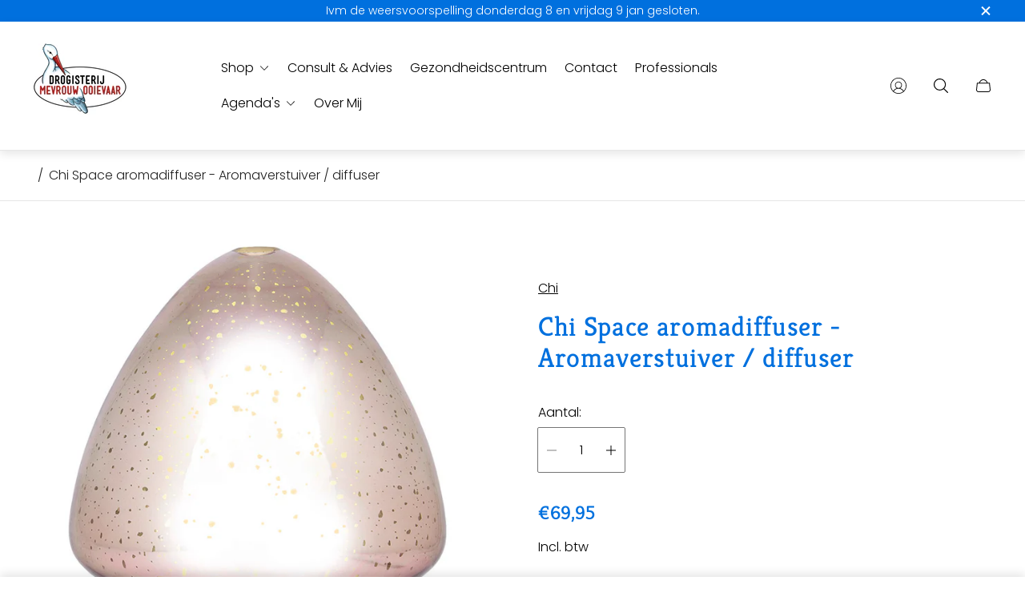

--- FILE ---
content_type: text/css
request_url: https://drogisterijmevrouwooievaar.nl/cdn/shop/t/4/assets/page-preloader.build.css?v=21693913831787999051722538820
body_size: -429
content:
.page-preloader-wrapper {
	position: fixed;
	top: 0;
	bottom: 0;
	left: 0;
	right: 0;
	z-index: 100;
	display: none;
	background-color: var(--background-color-preloader);
}
.page-preloader-wrapper.is-active {
	display: flex;
}
.page-preloader {
	width: 40px;
	height: 40px;
	margin: auto;
	border: 4px solid var(--color-preloader-primary);
	border-radius: 50%;
	border-top-color: var(--color-preloader-secondary);
	animation: spin var(--timing-long) var(--easing-ease-in-out) infinite;
}
@keyframes spin {
	0% {
		transform: rotate(0deg);
	}
	100% {
		transform: rotate(360deg);
	}
}

--- FILE ---
content_type: text/javascript
request_url: https://drogisterijmevrouwooievaar.nl/cdn/shop/t/4/assets/component-video.build.min.js?v=118555186007239470321722538819
body_size: 8657
content:
!function(){"use strict";function e(e){return e&&e.__esModule&&Object.prototype.hasOwnProperty.call(e,"default")?e.default:e}var t={},n={get exports(){return t},set exports(e){t=e}},r=function(){var e={},t={};return e.on=function(e,n){var r={name:e,handler:n};return t[e]=t[e]||[],t[e].unshift(r),r},e.off=function(e){var n=t[e.name].indexOf(e);-1!==n&&t[e.name].splice(n,1)},e.trigger=function(e,n){var r,o=t[e];if(o)for(r=o.length;r--;)o[r].handler(n)},e},o={},i=function(e,t,n){var r=document.head||document.getElementsByTagName("head")[0],o=document.createElement("script");"function"==typeof t&&(n=t,t={}),t=t||{},n=n||function(){},o.type=t.type||"text/javascript",o.charset=t.charset||"utf8",o.async=!("async"in t)||!!t.async,o.src=e,t.attrs&&function(e,t){for(var n in t)e.setAttribute(n,t[n])}(o,t.attrs),t.text&&(o.text=""+t.text),("onload"in o?a:u)(o,n),o.onload||a(o,n),r.appendChild(o)};function a(e,t){e.onload=function(){this.onerror=this.onload=null,t(null,e)},e.onerror=function(){this.onerror=this.onload=null,t(new Error("Failed to load "+this.src),e)}}function u(e,t){e.onreadystatechange=function(){"complete"!=this.readyState&&"loaded"!=this.readyState||(this.onreadystatechange=null,t(null,e))}}!function(e,t){Object.defineProperty(t,"__esModule",{value:!0});var n,r=(n=i)&&n.__esModule?n:{default:n};t.default=function(e){return new Promise(function(t){if(window.YT&&window.YT.Player&&window.YT.Player instanceof Function)t(window.YT);else{var n="http:"===window.location.protocol?"http:":"https:";(0,r.default)(n+"//www.youtube.com/iframe_api",function(t){t&&e.trigger("error",t)});var o=window.onYouTubeIframeAPIReady;window.onYouTubeIframeAPIReady=function(){o&&o(),t(window.YT)}}})},e.exports=t.default}({get exports(){return o},set exports(e){o=e}},o);var l={},c={get exports(){return l},set exports(e){l=e}},s={},f={get exports(){return s},set exports(e){s=e}},d={},h={get exports(){return d},set exports(e){d=e}},p=1e3,v=60*p,m=60*v,y=24*m,g=365.25*y,w=function(e,t){t=t||{};var n,r=typeof e;if("string"===r&&e.length>0)return function(e){if((e=String(e)).length>100)return;var t=/^((?:\d+)?\.?\d+) *(milliseconds?|msecs?|ms|seconds?|secs?|s|minutes?|mins?|m|hours?|hrs?|h|days?|d|years?|yrs?|y)?$/i.exec(e);if(!t)return;var n=parseFloat(t[1]);switch((t[2]||"ms").toLowerCase()){case"years":case"year":case"yrs":case"yr":case"y":return n*g;case"days":case"day":case"d":return n*y;case"hours":case"hour":case"hrs":case"hr":case"h":return n*m;case"minutes":case"minute":case"mins":case"min":case"m":return n*v;case"seconds":case"second":case"secs":case"sec":case"s":return n*p;case"milliseconds":case"millisecond":case"msecs":case"msec":case"ms":return n;default:return}}(e);if("number"===r&&!1===isNaN(e))return t.long?b(n=e,y,"day")||b(n,m,"hour")||b(n,v,"minute")||b(n,p,"second")||n+" ms":function(e){if(e>=y)return Math.round(e/y)+"d";if(e>=m)return Math.round(e/m)+"h";if(e>=v)return Math.round(e/v)+"m";if(e>=p)return Math.round(e/p)+"s";return e+"ms"}(e);throw new Error("val is not a non-empty string or a valid number. val="+JSON.stringify(e))};function b(e,t,n){if(!(e<t))return e<1.5*t?Math.floor(e/t)+" "+n:Math.ceil(e/t)+" "+n+"s"}!function(e,t){var n;function r(e){function r(){if(r.enabled){var e=r,o=+new Date,i=o-(n||o);e.diff=i,e.prev=n,e.curr=o,n=o;for(var a=new Array(arguments.length),u=0;u<a.length;u++)a[u]=arguments[u];a[0]=t.coerce(a[0]),"string"!=typeof a[0]&&a.unshift("%O");var l=0;a[0]=a[0].replace(/%([a-zA-Z%])/g,function(n,r){if("%%"===n)return n;l++;var o=t.formatters[r];if("function"==typeof o){var i=a[l];n=o.call(e,i),a.splice(l,1),l--}return n}),t.formatArgs.call(e,a),(r.log||t.log||console.log.bind(console)).apply(e,a)}}return r.namespace=e,r.enabled=t.enabled(e),r.useColors=t.useColors(),r.color=function(e){var n,r=0;for(n in e)r=(r<<5)-r+e.charCodeAt(n),r|=0;return t.colors[Math.abs(r)%t.colors.length]}(e),"function"==typeof t.init&&t.init(r),r}(t=h.exports=r.debug=r.default=r).coerce=function(e){return e instanceof Error?e.stack||e.message:e},t.disable=function(){t.enable("")},t.enable=function(e){t.save(e),t.names=[],t.skips=[];for(var n=("string"==typeof e?e:"").split(/[\s,]+/),r=n.length,o=0;o<r;o++)n[o]&&("-"===(e=n[o].replace(/\*/g,".*?"))[0]?t.skips.push(new RegExp("^"+e.substr(1)+"$")):t.names.push(new RegExp("^"+e+"$")))},t.enabled=function(e){var n,r;for(n=0,r=t.skips.length;n<r;n++)if(t.skips[n].test(e))return!1;for(n=0,r=t.names.length;n<r;n++)if(t.names[n].test(e))return!0;return!1},t.humanize=w,t.names=[],t.skips=[],t.formatters={}}(0,d),function(e,t){function n(){var e;try{e=t.storage.debug}catch(e){}return!e&&"undefined"!=typeof process&&"env"in process&&(e=process.env.DEBUG),e}(t=f.exports=d).log=function(){return"object"==typeof console&&console.log&&Function.prototype.apply.call(console.log,console,arguments)},t.formatArgs=function(e){var n=this.useColors;if(e[0]=(n?"%c":"")+this.namespace+(n?" %c":" ")+e[0]+(n?"%c ":" ")+"+"+t.humanize(this.diff),!n)return;var r="color: "+this.color;e.splice(1,0,r,"color: inherit");var o=0,i=0;e[0].replace(/%[a-zA-Z%]/g,function(e){"%%"!==e&&(o++,"%c"===e&&(i=o))}),e.splice(i,0,r)},t.save=function(e){try{null==e?t.storage.removeItem("debug"):t.storage.debug=e}catch(e){}},t.load=n,t.useColors=function(){if("undefined"!=typeof window&&window.process&&"renderer"===window.process.type)return!0;return"undefined"!=typeof document&&document.documentElement&&document.documentElement.style&&document.documentElement.style.WebkitAppearance||"undefined"!=typeof window&&window.console&&(window.console.firebug||window.console.exception&&window.console.table)||"undefined"!=typeof navigator&&navigator.userAgent&&navigator.userAgent.toLowerCase().match(/firefox\/(\d+)/)&&parseInt(RegExp.$1,10)>=31||"undefined"!=typeof navigator&&navigator.userAgent&&navigator.userAgent.toLowerCase().match(/applewebkit\/(\d+)/)},t.storage="undefined"!=typeof chrome&&void 0!==chrome.storage?chrome.storage.local:function(){try{return window.localStorage}catch(e){}}(),t.colors=["lightseagreen","forestgreen","goldenrod","dodgerblue","darkorchid","crimson"],t.formatters.j=function(e){try{return JSON.stringify(e)}catch(e){return"[UnexpectedJSONParseError]: "+e.message}},t.enable(n())}(0,s);var E,k,P={};E={get exports(){return P},set exports(e){P=e}},k=P,Object.defineProperty(k,"__esModule",{value:!0}),k.default=["cueVideoById","loadVideoById","cueVideoByUrl","loadVideoByUrl","playVideo","pauseVideo","stopVideo","getVideoLoadedFraction","cuePlaylist","loadPlaylist","nextVideo","previousVideo","playVideoAt","setShuffle","setLoop","getPlaylist","getPlaylistIndex","setOption","mute","unMute","isMuted","setVolume","getVolume","seekTo","getPlayerState","getPlaybackRate","setPlaybackRate","getAvailablePlaybackRates","getPlaybackQuality","setPlaybackQuality","getAvailableQualityLevels","getCurrentTime","getDuration","removeEventListener","getVideoUrl","getVideoEmbedCode","getOptions","getOption","addEventListener","destroy","setSize","getIframe"],E.exports=k.default;var x={};!function(e,t){Object.defineProperty(t,"__esModule",{value:!0}),t.default=["ready","stateChange","playbackQualityChange","playbackRateChange","error","apiChange","volumeChange"],e.exports=t.default}({get exports(){return x},set exports(e){x=e}},x);var T={},_={get exports(){return T},set exports(e){T=e}},C={};!function(e,t){Object.defineProperty(t,"__esModule",{value:!0}),t.default={BUFFERING:3,ENDED:0,PAUSED:2,PLAYING:1,UNSTARTED:-1,VIDEO_CUED:5},e.exports=t.default}({get exports(){return C},set exports(e){C=e}},C),function(e,t){Object.defineProperty(t,"__esModule",{value:!0});var n,r=(n=C)&&n.__esModule?n:{default:n};t.default={pauseVideo:{acceptableStates:[r.default.ENDED,r.default.PAUSED],stateChangeRequired:!1},playVideo:{acceptableStates:[r.default.ENDED,r.default.PLAYING],stateChangeRequired:!1},seekTo:{acceptableStates:[r.default.ENDED,r.default.PLAYING,r.default.PAUSED],stateChangeRequired:!0,timeout:3e3}},e.exports=t.default}(_,T),function(e,t){Object.defineProperty(t,"__esModule",{value:!0});var n=a(s),r=a(P),o=a(x),i=a(T);function a(e){return e&&e.__esModule?e:{default:e}}var u=(0,n.default)("youtube-player"),l={proxyEvents:function(e){var t={},n=function(n){var r="on"+n.slice(0,1).toUpperCase()+n.slice(1);t[r]=function(t){u('event "%s"',r,t),e.trigger(n,t)}},r=!0,i=!1,a=void 0;try{for(var l,c=o.default[Symbol.iterator]();!(r=(l=c.next()).done);r=!0){n(l.value)}}catch(e){i=!0,a=e}finally{try{!r&&c.return&&c.return()}finally{if(i)throw a}}return t},promisifyPlayer:function(e){var t=arguments.length>1&&void 0!==arguments[1]&&arguments[1],n={},o=function(r){t&&i.default[r]?n[r]=function(){for(var t=arguments.length,n=Array(t),o=0;o<t;o++)n[o]=arguments[o];return e.then(function(e){var t=i.default[r],o=e.getPlayerState(),a=e[r].apply(e,n);return t.stateChangeRequired||Array.isArray(t.acceptableStates)&&-1===t.acceptableStates.indexOf(o)?new Promise(function(n){e.addEventListener("onStateChange",function r(){var o=e.getPlayerState(),i=void 0;"number"==typeof t.timeout&&(i=setTimeout(function(){e.removeEventListener("onStateChange",r),n()},t.timeout)),Array.isArray(t.acceptableStates)&&-1!==t.acceptableStates.indexOf(o)&&(e.removeEventListener("onStateChange",r),clearTimeout(i),n())})}).then(function(){return a}):a})}:n[r]=function(){for(var t=arguments.length,n=Array(t),o=0;o<t;o++)n[o]=arguments[o];return e.then(function(e){return e[r].apply(e,n)})}},a=!0,u=!1,l=void 0;try{for(var c,s=r.default[Symbol.iterator]();!(a=(c=s.next()).done);a=!0){o(c.value)}}catch(e){u=!0,l=e}finally{try{!a&&s.return&&s.return()}finally{if(u)throw l}}return n}};t.default=l,e.exports=t.default}(c,l),function(e,t){Object.defineProperty(t,"__esModule",{value:!0});var n="function"==typeof Symbol&&"symbol"==typeof Symbol.iterator?function(e){return typeof e}:function(e){return e&&"function"==typeof Symbol&&e.constructor===Symbol&&e!==Symbol.prototype?"symbol":typeof e},i=c(r),a=c(o),u=c(l);function c(e){return e&&e.__esModule?e:{default:e}}var s=void 0;t.default=function(e){var t=arguments.length>1&&void 0!==arguments[1]?arguments[1]:{},r=arguments.length>2&&void 0!==arguments[2]&&arguments[2],o=(0,i.default)();if(s||(s=(0,a.default)(o)),t.events)throw new Error("Event handlers cannot be overwritten.");if("string"==typeof e&&!document.getElementById(e))throw new Error('Element "'+e+'" does not exist.');t.events=u.default.proxyEvents(o);var l=new Promise(function(r){"object"===(void 0===e?"undefined":n(e))&&e.playVideo instanceof Function?r(e):s.then(function(n){var i=new n.Player(e,t);return o.on("ready",function(){r(i)}),null})}),c=u.default.promisifyPlayer(l,r);return c.on=o.on,c.off=o.off,c},e.exports=t.default}(n,t);var M=e(t);function S(e,t){for(var n=0;n<t.length;n++){var r=t[n];r.enumerable=r.enumerable||!1,r.configurable=!0,"value"in r&&(r.writable=!0),Object.defineProperty(e,r.key,r)}}var A="undefined"!=typeof global&&"[object global]"==={}.toString.call(global);function N(e,t){return 0===e.indexOf(t.toLowerCase())?e:"".concat(t.toLowerCase()).concat(e.substr(0,1).toUpperCase()).concat(e.substr(1))}function F(e){return/^(https?:)?\/\/((player|www)\.)?vimeo\.com(?=$|\/)/.test(e)}function j(){var e,t=arguments.length>0&&void 0!==arguments[0]?arguments[0]:{},n=t.id,r=t.url,o=n||r;if(!o)throw new Error("An id or url must be passed, either in an options object or as a data-vimeo-id or data-vimeo-url attribute.");if(e=o,!isNaN(parseFloat(e))&&isFinite(e)&&Math.floor(e)==e)return"https://vimeo.com/".concat(o);if(F(o))return o.replace("http:","https:");if(n)throw new TypeError("“".concat(n,"” is not a valid video id."));throw new TypeError("“".concat(o,"” is not a vimeo.com url."))}var I=void 0!==Array.prototype.indexOf,O="undefined"!=typeof window&&void 0!==window.postMessage;if(!(A||I&&O))throw new Error("Sorry, the Vimeo Player API is not available in this browser.");var V="undefined"!=typeof globalThis?globalThis:"undefined"!=typeof window?window:"undefined"!=typeof global?global:"undefined"!=typeof self?self:{};!function(e){if(!e.WeakMap){var t=Object.prototype.hasOwnProperty,n=Object.defineProperty&&function(){try{return 1===Object.defineProperty({},"x",{value:1}).x}catch(e){}}(),r=function(e,t,r){n?Object.defineProperty(e,t,{configurable:!0,writable:!0,value:r}):e[t]=r};e.WeakMap=function(){function e(){if(void 0===this)throw new TypeError("Constructor WeakMap requires 'new'");if(r(this,"_id","_WeakMap"+"_"+i()+"."+i()),arguments.length>0)throw new TypeError("WeakMap iterable is not supported")}function n(e,n){if(!o(e)||!t.call(e,"_id"))throw new TypeError(n+" method called on incompatible receiver "+typeof e)}function i(){return Math.random().toString().substring(2)}return r(e.prototype,"delete",function(e){if(n(this,"delete"),!o(e))return!1;var t=e[this._id];return!(!t||t[0]!==e)&&(delete e[this._id],!0)}),r(e.prototype,"get",function(e){if(n(this,"get"),o(e)){var t=e[this._id];return t&&t[0]===e?t[1]:void 0}}),r(e.prototype,"has",function(e){if(n(this,"has"),!o(e))return!1;var t=e[this._id];return!(!t||t[0]!==e)}),r(e.prototype,"set",function(e,t){if(n(this,"set"),!o(e))throw new TypeError("Invalid value used as weak map key");var i=e[this._id];return i&&i[0]===e?(i[1]=t,this):(r(e,this._id,[e,t]),this)}),r(e,"_polyfill",!0),e}()}function o(e){return Object(e)===e}}("undefined"!=typeof globalThis?globalThis:"undefined"!=typeof self?self:"undefined"!=typeof window?window:V);var R=function(e,t){return e(t={exports:{}},t.exports),t.exports}(function(e){var t,n,r;r=function(){var e,t,n,r=Object.prototype.toString,o="undefined"!=typeof setImmediate?function(e){return setImmediate(e)}:setTimeout;try{Object.defineProperty({},"x",{}),e=function(e,t,n,r){return Object.defineProperty(e,t,{value:n,writable:!0,configurable:!1!==r})}}catch(t){e=function(e,t,n){return e[t]=n,e}}function i(e,r){n.add(e,r),t||(t=o(n.drain))}function a(e){var t,n=typeof e;return null==e||"object"!=n&&"function"!=n||(t=e.then),"function"==typeof t&&t}function u(){for(var e=0;e<this.chain.length;e++)l(this,1===this.state?this.chain[e].success:this.chain[e].failure,this.chain[e]);this.chain.length=0}function l(e,t,n){var r,o;try{!1===t?n.reject(e.msg):(r=!0===t?e.msg:t.call(void 0,e.msg))===n.promise?n.reject(TypeError("Promise-chain cycle")):(o=a(r))?o.call(r,n.resolve,n.reject):n.resolve(r)}catch(e){n.reject(e)}}function c(e){var t=this;t.triggered||(t.triggered=!0,t.def&&(t=t.def),t.msg=e,t.state=2,t.chain.length>0&&i(u,t))}function s(e,t,n,r){for(var o=0;o<t.length;o++)!function(o){e.resolve(t[o]).then(function(e){n(o,e)},r)}(o)}function f(e){this.def=e,this.triggered=!1}function d(e){this.promise=e,this.state=0,this.triggered=!1,this.chain=[],this.msg=void 0}function h(e){if("function"!=typeof e)throw TypeError("Not a function");if(0!==this.__NPO__)throw TypeError("Not a promise");this.__NPO__=1;var t=new d(this);this.then=function(e,n){var r={success:"function"!=typeof e||e,failure:"function"==typeof n&&n};return r.promise=new this.constructor(function(e,t){if("function"!=typeof e||"function"!=typeof t)throw TypeError("Not a function");r.resolve=e,r.reject=t}),t.chain.push(r),0!==t.state&&i(u,t),r.promise},this.catch=function(e){return this.then(void 0,e)};try{e.call(void 0,function(e){(function e(t){var n,r=this;if(!r.triggered){r.triggered=!0,r.def&&(r=r.def);try{(n=a(t))?i(function(){var o=new f(r);try{n.call(t,function(){e.apply(o,arguments)},function(){c.apply(o,arguments)})}catch(e){c.call(o,e)}}):(r.msg=t,r.state=1,r.chain.length>0&&i(u,r))}catch(e){c.call(new f(r),e)}}}).call(t,e)},function(e){c.call(t,e)})}catch(e){c.call(t,e)}}n=function(){var e,n,r;function o(e,t){this.fn=e,this.self=t,this.next=void 0}return{add:function(t,i){r=new o(t,i),n?n.next=r:e=r,n=r,r=void 0},drain:function(){var r=e;for(e=n=t=void 0;r;)r.fn.call(r.self),r=r.next}}}();var p=e({},"constructor",h,!1);return h.prototype=p,e(p,"__NPO__",0,!1),e(h,"resolve",function(e){return e&&"object"==typeof e&&1===e.__NPO__?e:new this(function(t,n){if("function"!=typeof t||"function"!=typeof n)throw TypeError("Not a function");t(e)})}),e(h,"reject",function(e){return new this(function(t,n){if("function"!=typeof t||"function"!=typeof n)throw TypeError("Not a function");n(e)})}),e(h,"all",function(e){var t=this;return"[object Array]"!=r.call(e)?t.reject(TypeError("Not an array")):0===e.length?t.resolve([]):new t(function(n,r){if("function"!=typeof n||"function"!=typeof r)throw TypeError("Not a function");var o=e.length,i=Array(o),a=0;s(t,e,function(e,t){i[e]=t,++a===o&&n(i)},r)})}),e(h,"race",function(e){var t=this;return"[object Array]"!=r.call(e)?t.reject(TypeError("Not an array")):new t(function(n,r){if("function"!=typeof n||"function"!=typeof r)throw TypeError("Not a function");s(t,e,function(e,t){n(t)},r)})}),h},(n=V)[t="Promise"]=n[t]||r(),e.exports&&(e.exports=n[t])}),q=new WeakMap;function L(e,t,n){var r=q.get(e.element)||{};t in r||(r[t]=[]),r[t].push(n),q.set(e.element,r)}function D(e,t){return(q.get(e.element)||{})[t]||[]}function U(e,t,n){var r=q.get(e.element)||{};if(!r[t])return!0;if(!n)return r[t]=[],q.set(e.element,r),!0;var o=r[t].indexOf(n);return-1!==o&&r[t].splice(o,1),q.set(e.element,r),r[t]&&0===r[t].length}function z(e){if("string"==typeof e)try{e=JSON.parse(e)}catch(e){return console.warn(e),{}}return e}function W(e,t,n){if(e.element.contentWindow&&e.element.contentWindow.postMessage){var r={method:t};void 0!==n&&(r.value=n);var o=parseFloat(navigator.userAgent.toLowerCase().replace(/^.*msie (\d+).*$/,"$1"));o>=8&&o<10&&(r=JSON.stringify(r)),e.element.contentWindow.postMessage(r,e.origin)}}function Y(e,t){var n,r=[];if((t=z(t)).event){if("error"===t.event)D(e,t.data.method).forEach(function(n){var r=new Error(t.data.message);r.name=t.data.name,n.reject(r),U(e,t.data.method,n)});r=D(e,"event:".concat(t.event)),n=t.data}else if(t.method){var o=function(e,t){var n=D(e,t);if(n.length<1)return!1;var r=n.shift();return U(e,t,r),r}(e,t.method);o&&(r.push(o),n=t.value)}r.forEach(function(t){try{if("function"==typeof t)return void t.call(e,n);t.resolve(n)}catch(e){}})}var B=["autopause","autoplay","background","byline","color","controls","dnt","height","id","interactive_params","keyboard","loop","maxheight","maxwidth","muted","playsinline","portrait","responsive","speed","texttrack","title","transparent","url","width"];function Q(e){var t=arguments.length>1&&void 0!==arguments[1]?arguments[1]:{};return B.reduce(function(t,n){var r=e.getAttribute("data-vimeo-".concat(n));return(r||""===r)&&(t[n]=""===r?1:r),t},t)}function H(e,t){var n=e.html;if(!t)throw new TypeError("An element must be provided");if(null!==t.getAttribute("data-vimeo-initialized"))return t.querySelector("iframe");var r=document.createElement("div");return r.innerHTML=n,t.appendChild(r.firstChild),t.setAttribute("data-vimeo-initialized","true"),t.querySelector("iframe")}function $(e){var t=arguments.length>1&&void 0!==arguments[1]?arguments[1]:{},n=arguments.length>2?arguments[2]:void 0;return new Promise(function(r,o){if(!F(e))throw new TypeError("“".concat(e,"” is not a vimeo.com url."));var i="https://vimeo.com/api/oembed.json?url=".concat(encodeURIComponent(e));for(var a in t)t.hasOwnProperty(a)&&(i+="&".concat(a,"=").concat(encodeURIComponent(t[a])));var u="XDomainRequest"in window?new XDomainRequest:new XMLHttpRequest;u.open("GET",i,!0),u.onload=function(){if(404!==u.status)if(403!==u.status)try{var t=JSON.parse(u.responseText);if(403===t.domain_status_code)return H(t,n),void o(new Error("“".concat(e,"” is not embeddable.")));r(t)}catch(e){o(e)}else o(new Error("“".concat(e,"” is not embeddable.")));else o(new Error("“".concat(e,"” was not found.")))},u.onerror=function(){var e=u.status?" (".concat(u.status,")"):"";o(new Error("There was an error fetching the embed code from Vimeo".concat(e,".")))},u.send()})}var G=new WeakMap,J=new WeakMap,X={},Z=function(){function e(t){var n=this,r=arguments.length>1&&void 0!==arguments[1]?arguments[1]:{};if(function(e,t){if(!(e instanceof t))throw new TypeError("Cannot call a class as a function")}(this,e),window.jQuery&&t instanceof jQuery&&(t.length>1&&window.console&&console.warn&&console.warn("A jQuery object with multiple elements was passed, using the first element."),t=t[0]),"undefined"!=typeof document&&"string"==typeof t&&(t=document.getElementById(t)),!function(e){return Boolean(e&&1===e.nodeType&&"nodeName"in e&&e.ownerDocument&&e.ownerDocument.defaultView)}(t))throw new TypeError("You must pass either a valid element or a valid id.");if("IFRAME"!==t.nodeName){var o=t.querySelector("iframe");o&&(t=o)}if("IFRAME"===t.nodeName&&!F(t.getAttribute("src")||""))throw new Error("The player element passed isn’t a Vimeo embed.");if(G.has(t))return G.get(t);this._window=t.ownerDocument.defaultView,this.element=t,this.origin="*";var i=new R(function(e,o){if(n._onMessage=function(t){if(F(t.origin)&&n.element.contentWindow===t.source){"*"===n.origin&&(n.origin=t.origin);var r=z(t.data);if(r&&"error"===r.event&&r.data&&"ready"===r.data.method){var i=new Error(r.data.message);return i.name=r.data.name,void o(i)}var a=r&&"ready"===r.event,u=r&&"ping"===r.method;if(a||u)return n.element.setAttribute("data-ready","true"),void e();Y(n,r)}},n._window.addEventListener("message",n._onMessage),"IFRAME"!==n.element.nodeName){var i=Q(t,r);$(j(i),i,t).then(function(e){var r,o,i,a=H(e,t);return n.element=a,n._originalElement=t,r=t,o=a,i=q.get(r),q.set(o,i),q.delete(r),G.set(n.element,n),e}).catch(o)}});if(J.set(this,i),G.set(this.element,this),"IFRAME"===this.element.nodeName&&W(this,"ping"),X.isEnabled){var a=function(){return X.exit()};this.fullscreenchangeHandler=function(){X.isFullscreen?L(n,"event:exitFullscreen",a):U(n,"event:exitFullscreen",a),n.ready().then(function(){W(n,"fullscreenchange",X.isFullscreen)})},X.on("fullscreenchange",this.fullscreenchangeHandler)}return this}var t,n,r;return t=e,(n=[{key:"callMethod",value:function(e){var t=this,n=arguments.length>1&&void 0!==arguments[1]?arguments[1]:{};return new R(function(r,o){return t.ready().then(function(){L(t,e,{resolve:r,reject:o}),W(t,e,n)}).catch(o)})}},{key:"get",value:function(e){var t=this;return new R(function(n,r){return e=N(e,"get"),t.ready().then(function(){L(t,e,{resolve:n,reject:r}),W(t,e)}).catch(r)})}},{key:"set",value:function(e,t){var n=this;return new R(function(r,o){if(e=N(e,"set"),null==t)throw new TypeError("There must be a value to set.");return n.ready().then(function(){L(n,e,{resolve:r,reject:o}),W(n,e,t)}).catch(o)})}},{key:"on",value:function(e,t){if(!e)throw new TypeError("You must pass an event name.");if(!t)throw new TypeError("You must pass a callback function.");if("function"!=typeof t)throw new TypeError("The callback must be a function.");0===D(this,"event:".concat(e)).length&&this.callMethod("addEventListener",e).catch(function(){}),L(this,"event:".concat(e),t)}},{key:"off",value:function(e,t){if(!e)throw new TypeError("You must pass an event name.");if(t&&"function"!=typeof t)throw new TypeError("The callback must be a function.");U(this,"event:".concat(e),t)&&this.callMethod("removeEventListener",e).catch(function(e){})}},{key:"loadVideo",value:function(e){return this.callMethod("loadVideo",e)}},{key:"ready",value:function(){var e=J.get(this)||new R(function(e,t){t(new Error("Unknown player. Probably unloaded."))});return R.resolve(e)}},{key:"addCuePoint",value:function(e){var t=arguments.length>1&&void 0!==arguments[1]?arguments[1]:{};return this.callMethod("addCuePoint",{time:e,data:t})}},{key:"removeCuePoint",value:function(e){return this.callMethod("removeCuePoint",e)}},{key:"enableTextTrack",value:function(e,t){if(!e)throw new TypeError("You must pass a language.");return this.callMethod("enableTextTrack",{language:e,kind:t})}},{key:"disableTextTrack",value:function(){return this.callMethod("disableTextTrack")}},{key:"pause",value:function(){return this.callMethod("pause")}},{key:"play",value:function(){return this.callMethod("play")}},{key:"requestFullscreen",value:function(){return X.isEnabled?X.request(this.element):this.callMethod("requestFullscreen")}},{key:"exitFullscreen",value:function(){return X.isEnabled?X.exit():this.callMethod("exitFullscreen")}},{key:"getFullscreen",value:function(){return X.isEnabled?R.resolve(X.isFullscreen):this.get("fullscreen")}},{key:"requestPictureInPicture",value:function(){return this.callMethod("requestPictureInPicture")}},{key:"exitPictureInPicture",value:function(){return this.callMethod("exitPictureInPicture")}},{key:"getPictureInPicture",value:function(){return this.get("pictureInPicture")}},{key:"unload",value:function(){return this.callMethod("unload")}},{key:"destroy",value:function(){var e=this;return new R(function(t){if(J.delete(e),G.delete(e.element),e._originalElement&&(G.delete(e._originalElement),e._originalElement.removeAttribute("data-vimeo-initialized")),e.element&&"IFRAME"===e.element.nodeName&&e.element.parentNode&&(e.element.parentNode.parentNode&&e._originalElement&&e._originalElement!==e.element.parentNode?e.element.parentNode.parentNode.removeChild(e.element.parentNode):e.element.parentNode.removeChild(e.element)),e.element&&"DIV"===e.element.nodeName&&e.element.parentNode){e.element.removeAttribute("data-vimeo-initialized");var n=e.element.querySelector("iframe");n&&n.parentNode&&(n.parentNode.parentNode&&e._originalElement&&e._originalElement!==n.parentNode?n.parentNode.parentNode.removeChild(n.parentNode):n.parentNode.removeChild(n))}e._window.removeEventListener("message",e._onMessage),X.isEnabled&&X.off("fullscreenchange",e.fullscreenchangeHandler),t()})}},{key:"getAutopause",value:function(){return this.get("autopause")}},{key:"setAutopause",value:function(e){return this.set("autopause",e)}},{key:"getBuffered",value:function(){return this.get("buffered")}},{key:"getCameraProps",value:function(){return this.get("cameraProps")}},{key:"setCameraProps",value:function(e){return this.set("cameraProps",e)}},{key:"getChapters",value:function(){return this.get("chapters")}},{key:"getCurrentChapter",value:function(){return this.get("currentChapter")}},{key:"getColor",value:function(){return this.get("color")}},{key:"setColor",value:function(e){return this.set("color",e)}},{key:"getCuePoints",value:function(){return this.get("cuePoints")}},{key:"getCurrentTime",value:function(){return this.get("currentTime")}},{key:"setCurrentTime",value:function(e){return this.set("currentTime",e)}},{key:"getDuration",value:function(){return this.get("duration")}},{key:"getEnded",value:function(){return this.get("ended")}},{key:"getLoop",value:function(){return this.get("loop")}},{key:"setLoop",value:function(e){return this.set("loop",e)}},{key:"setMuted",value:function(e){return this.set("muted",e)}},{key:"getMuted",value:function(){return this.get("muted")}},{key:"getPaused",value:function(){return this.get("paused")}},{key:"getPlaybackRate",value:function(){return this.get("playbackRate")}},{key:"setPlaybackRate",value:function(e){return this.set("playbackRate",e)}},{key:"getPlayed",value:function(){return this.get("played")}},{key:"getQualities",value:function(){return this.get("qualities")}},{key:"getQuality",value:function(){return this.get("quality")}},{key:"setQuality",value:function(e){return this.set("quality",e)}},{key:"getSeekable",value:function(){return this.get("seekable")}},{key:"getSeeking",value:function(){return this.get("seeking")}},{key:"getTextTracks",value:function(){return this.get("textTracks")}},{key:"getVideoEmbedCode",value:function(){return this.get("videoEmbedCode")}},{key:"getVideoId",value:function(){return this.get("videoId")}},{key:"getVideoTitle",value:function(){return this.get("videoTitle")}},{key:"getVideoWidth",value:function(){return this.get("videoWidth")}},{key:"getVideoHeight",value:function(){return this.get("videoHeight")}},{key:"getVideoUrl",value:function(){return this.get("videoUrl")}},{key:"getVolume",value:function(){return this.get("volume")}},{key:"setVolume",value:function(e){return this.set("volume",e)}}])&&S(t.prototype,n),r&&S(t,r),e}();A||(X=function(){var e=function(){for(var e,t=[["requestFullscreen","exitFullscreen","fullscreenElement","fullscreenEnabled","fullscreenchange","fullscreenerror"],["webkitRequestFullscreen","webkitExitFullscreen","webkitFullscreenElement","webkitFullscreenEnabled","webkitfullscreenchange","webkitfullscreenerror"],["webkitRequestFullScreen","webkitCancelFullScreen","webkitCurrentFullScreenElement","webkitCancelFullScreen","webkitfullscreenchange","webkitfullscreenerror"],["mozRequestFullScreen","mozCancelFullScreen","mozFullScreenElement","mozFullScreenEnabled","mozfullscreenchange","mozfullscreenerror"],["msRequestFullscreen","msExitFullscreen","msFullscreenElement","msFullscreenEnabled","MSFullscreenChange","MSFullscreenError"]],n=0,r=t.length,o={};n<r;n++)if((e=t[n])&&e[1]in document){for(n=0;n<e.length;n++)o[t[0][n]]=e[n];return o}return!1}(),t={fullscreenchange:e.fullscreenchange,fullscreenerror:e.fullscreenerror},n={request:function(t){return new Promise(function(r,o){var i=function e(){n.off("fullscreenchange",e),r()};n.on("fullscreenchange",i);var a=(t=t||document.documentElement)[e.requestFullscreen]();a instanceof Promise&&a.then(i).catch(o)})},exit:function(){return new Promise(function(t,r){if(n.isFullscreen){var o=function e(){n.off("fullscreenchange",e),t()};n.on("fullscreenchange",o);var i=document[e.exitFullscreen]();i instanceof Promise&&i.then(o).catch(r)}else t()})},on:function(e,n){var r=t[e];r&&document.addEventListener(r,n)},off:function(e,n){var r=t[e];r&&document.removeEventListener(r,n)}};return Object.defineProperties(n,{isFullscreen:{get:function(){return Boolean(document[e.fullscreenElement])}},element:{enumerable:!0,get:function(){return document[e.fullscreenElement]}},isEnabled:{enumerable:!0,get:function(){return Boolean(document[e.fullscreenEnabled])}}}),n}(),function(){var e=arguments.length>0&&void 0!==arguments[0]?arguments[0]:document,t=[].slice.call(e.querySelectorAll("[data-vimeo-id], [data-vimeo-url]")),n=function(e){"console"in window&&console.error&&console.error("There was an error creating an embed: ".concat(e))};t.forEach(function(e){try{if(null!==e.getAttribute("data-vimeo-defer"))return;var t=Q(e);$(j(t),t,e).then(function(t){return H(t,e)}).catch(n)}catch(e){n(e)}})}(),function(){var e=arguments.length>0&&void 0!==arguments[0]?arguments[0]:document;window.VimeoPlayerResizeEmbeds_||(window.VimeoPlayerResizeEmbeds_=!0,window.addEventListener("message",function(t){if(F(t.origin)&&t.data&&"spacechange"===t.data.event)for(var n=e.querySelectorAll("iframe"),r=0;r<n.length;r++)if(n[r].contentWindow===t.source){n[r].parentElement.style.paddingBottom="".concat(t.data.data[0].bottom,"px");break}}))}(),function(){var e=arguments.length>0&&void 0!==arguments[0]?arguments[0]:document;window.VimeoSeoMetadataAppended||(window.VimeoSeoMetadataAppended=!0,window.addEventListener("message",function(t){if(F(t.origin)){var n=z(t.data);if(n&&"ready"===n.event)for(var r,o=e.querySelectorAll("iframe"),i=0;i<o.length;i++){var a=o[i],u=a.contentWindow===t.source;r=a.src,/^https:\/\/player\.vimeo\.com\/video\/\d+/.test(r)&&u&&new Z(a).callMethod("appendVideoMetadata",window.location.href)}}}))}());var K=({videoContainer:e,options:t})=>{const n=window.themeCore.utils.VIDEO_TYPES,r={videoElement:".js-video",nodeToSetYoutubeIframe:".js-video-youtube"};function o(e,o){switch(o){case n.html:return e;case n.vimeo:return function(e,t){const n={controls:!0,muted:!0,autopause:!1,...t};return new Z(e,{id:e.dataset.videoId,...n})}(e,t&&t.vimeo);case n.youtube:return function(e,t){const n={autoplay:0,controls:0,showinfo:0,rel:0,playsinline:1,...t},r=M(e,{videoId:e.dataset.videoId,playerVars:{...n,playlist:e.dataset.videoId}});return r.setPlaybackQuality("hd720"),r}(e.querySelector(r.nodeToSetYoutubeIframe),t&&t.youtube);default:return}}return Object.freeze({init:function(){try{return function(e){return[...e.querySelectorAll(r.videoElement)].map(e=>{const{type:t,device:n}=e.dataset;return{device:n,type:t,videoWrapper:e,player:o(e,t)}})}(e)}catch(e){console.error(new Error("Could not find video container"))}}})};const ee=()=>{window.themeCore.utils.registerExternalUtil(K,"Video")};window.themeCore&&window.themeCore.loaded?ee():document.addEventListener("theme:all:loaded",ee)}();